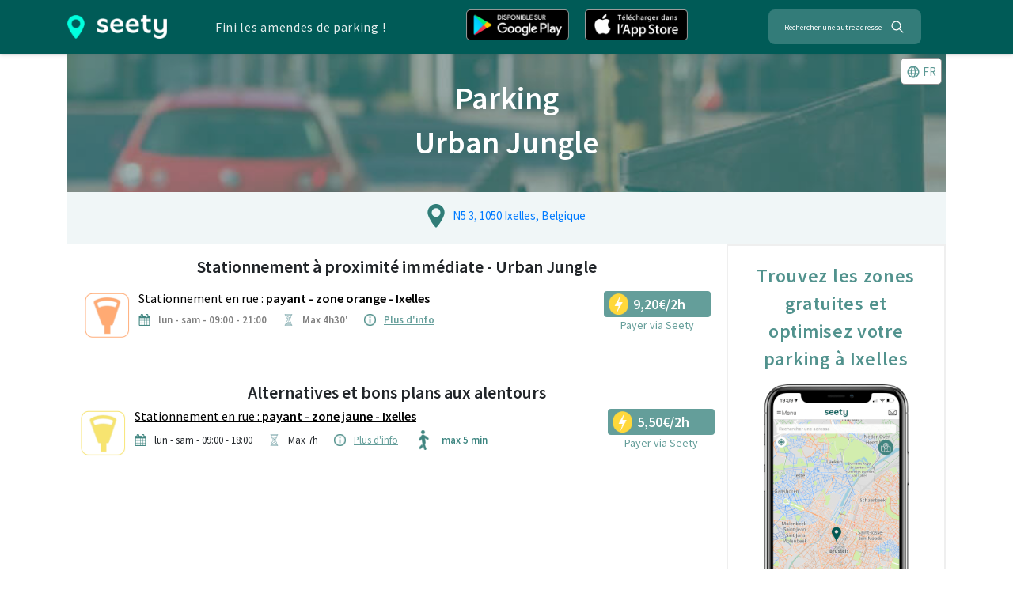

--- FILE ---
content_type: text/html; charset=utf-8
request_url: https://www.google.com/recaptcha/api2/aframe
body_size: 268
content:
<!DOCTYPE HTML><html><head><meta http-equiv="content-type" content="text/html; charset=UTF-8"></head><body><script nonce="Yg3vFSBpiRj6mFHJU04PuA">/** Anti-fraud and anti-abuse applications only. See google.com/recaptcha */ try{var clients={'sodar':'https://pagead2.googlesyndication.com/pagead/sodar?'};window.addEventListener("message",function(a){try{if(a.source===window.parent){var b=JSON.parse(a.data);var c=clients[b['id']];if(c){var d=document.createElement('img');d.src=c+b['params']+'&rc='+(localStorage.getItem("rc::a")?sessionStorage.getItem("rc::b"):"");window.document.body.appendChild(d);sessionStorage.setItem("rc::e",parseInt(sessionStorage.getItem("rc::e")||0)+1);localStorage.setItem("rc::h",'1768099337436');}}}catch(b){}});window.parent.postMessage("_grecaptcha_ready", "*");}catch(b){}</script></body></html>